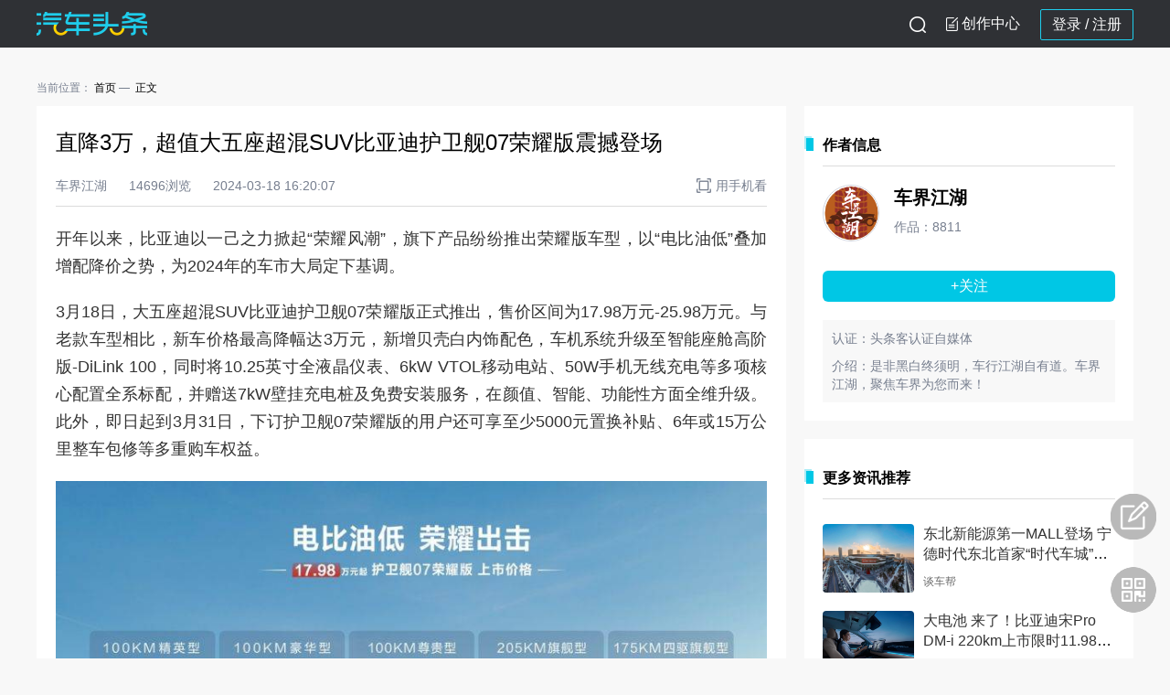

--- FILE ---
content_type: text/html; charset=UTF-8
request_url: https://www.qctt.cn/news/1631308
body_size: 12890
content:
<!DOCTYPE html PUBLIC "-//W3C//DTD XHTML 1.0 Transitional//EN" "http://www.w3.org/TR/xhtml1/DTD/xhtml1-transitional.dtd">
<html xmlns="http://www.w3.org/1999/xhtml">
<head>
<meta http-equiv="Content-Type" content="text/html; charset=utf-8"/>
<meta http-equiv="X-UA-Compatible" content="IE=9"/>
<title>汽车头条 - 直降3万，超值大五座超混SUV比亚迪护卫舰07荣耀版震撼登场</title>
<meta name="description" content="汽车网购车，汽车新闻头条就选汽车头条网，实时更新的汽车新闻头条，最优惠的购车报价，最全的汽车网评测。购车，看汽车新闻优选的汽车网！"/>
<meta name="keywords" content=""/>
<link rel="apple-touch-icon" size="72x72" href="//www.qctt.cn/desktop/images/logo72.png" />
<link rel="apple-touch-icon" size="114x114" href="//www.qctt.cn/desktop/images/logo114.png" />
<link rel="shortcut icon" href="//www.qctt.cn/desktop/images/logo72.png" />
<link  href="//www.qctt.cn/desktop/css/style_L.css" type="text/css" rel="stylesheet">
<link  href="//www.qctt.cn/desktop/css/style.css?1105" type="text/css" rel="stylesheet">
<link  href="//www.qctt.cn/desktop/css/home.css?920" type="text/css" rel="stylesheet">
<meta name="baidu-site-verification" content="c3CerWGMp7" />
<meta name="baidu-site-verification" content="VuWqKag5Pe" />
<link type="text/css" rel="stylesheet" href="//www.qctt.cn/desktop/css/yuyueshijia.css?2"/>
<link type="text/css" rel="stylesheet" href="//www.qctt.cn/desktop/css/information.css?1104"/>
<style>
   .word2 div:nth-child(1){
      font-size: 24px;
      margin-bottom:30px;
   }
  
</style>
</head>
<body>
   <div class="nav">
                <div class="nav_1">
            <div class="top clearfix">
                <div class="top_inner">
                    <a href="https://www.qctt.cn/home" class="old-logo"><img src="/desktop/img/logo9.1.5@2x.png"></a>
                                        <ul style="float: right;">
                                                <li class="log_in log_register">
                            <a href="//www.qctt.cn/login" class="" data-oper="log">登录 </a> / 
                            <a href="//www.qctt.cn/userregisterfirst"> 注册</a>
                        </li>
                                                <li id="gotoAdmin">
                                <div class="gao tougao">
                                    <i class="xiezuo_icon"></i>
                                    <!-- <img src="/desktop/img/icon/ic_xiezuo9.1.5@2x.png"> -->
                                                                        <a href="javascript:;">创作中心</a>
                                    
                                </div>
                                <div class="ttk-popup-intro" style="display: none;">
                                    <div class="cont-text">
                                        <p>您好：</p>
                                        <p>您的账号近期已连续3次未通过头条客认证审核，请仔细准备认证资料，于<span class="time-text">2021年3月2日</span>后再次提交申请。
                                        </p>
                                    </div>
                                    <div class="btn-cont">知道了</div>
                                </div>
                            </li>
                            <li class="sousuo">
                                <i id="sousuo-icon"></i>
                            </li>
                    </ul>
                </div>
                        <!-- <div class="top_inner">
                            <a href="https://www.qctt.cn/home" class="old-logo"><img src="/desktop/img/logo9.1.5@2x.png"></a>
                            <ul class="other-btn-box">
                                <li class="search-outbody">
                                    <div class="search-body">
                                        <div class="search">
                                            <form action="" method="get" id="search_form">
                                                <input type="button" class="search-icon">
                                                <input type="text" class="search-input" name="keyword" id="key"
                                                       placeholder="请输入搜索内容">
                                            </form>
                                        </div>
                                        <span class="usousuo textbtn">搜索</span>
                                    </div>
                                </li>
                                <li id="gotoAdmin">
                                    <div class="gao tougao">
                                        <img src="/desktop/img/icon/ic_tougao.png">
                                                                                    <a href="javascript:;">投稿</a>
                                        
                                    </div>
                                    <div class="ttk-popup-intro" style="display: none;">
                                        <div class="cont-text">
                                            <p>您好：</p>
                                            <p>您的账号近期已连续3次未通过头条客认证审核，请仔细准备认证资料，于<span class="time-text">2021年3月2日</span>后再次提交申请。
                                            </p>
                                        </div>
                                        <div class="btn-cont">知道了</div>
                                    </div>
                                </li>
                                <li class="client">
                                    <div class="erweima"></div>
                                    <a class="open-app-text" href="#">
                                        <img src="/desktop/img/icon/ic_xiazai.png">下载App
                                    </a>
                                </li>
                                                                    <li class="log_in">
                                    <a href="//www.qctt.cn/login" class="" data-oper="log">登录</a>|
                                        <a href="//www.qctt.cn/login/index.php" class="" data-oper="log">登录</a>|
                                        <a href="//www.qctt.cn/userregisterfirst">注册</a>
                                    </li>
                                                            </ul>
                        </div> -->
                        
                        <div class="nav-search-outbody">
                            <div class="nav-search-body">
                                <div class="nav-search">
                                    <form action="" method="get" id="search_form">
                                        <input type="button" class="nav-search-icon usousuo">
                                        <input type="text" class="nav-search-input" name="keyword" id="key"
                                        placeholder="搜一搜你感兴趣的内容">
                                    </form>
                                </div>
                                <span class="sousuo-close ss-close-btn"></span>
                            </div>
                        </div>
                    </div>
                </div>
            </div>
            </div>
            <div class="right-choula"><img src="/img/erweima-icon@3x.png"><div class="app-back"></div></div>
            <div class="erweimaApp">
                    <p>汽车头条App</p>
                    <img src="/desktop/img/kehuduanqr.png">
                    <div class="hengline"></div>
                    <p>汽车头条公众号</p>
                    <img src="http://cools.qctt.cn/1616050747441.png">
            </div>
        <div class="back_body"></div>
<script type="text/javascript">
    if (window.innerWidth){
        var oBody = window.innerWidth;
    }
    else if ((document.body) && (document.body.clientWidth)){
        var oBody = document.body.clientWidth;
    }
    var oRight = document.getElementsByClassName("right-choula")[0]
    var oEwmBack = document.getElementsByClassName("app-back")[0]
    var oErweima = document.getElementsByClassName("erweimaApp")[0]
    var sousuoBtn = document.getElementById("sousuo-icon")
    var oNav1 = document.getElementsByClassName("nav_1")[0]
    var oNav2 = document.getElementsByClassName("top_inner")[0]
    var oNavSearch = document.getElementsByClassName("nav-search-outbody")[0] 
    var oCloseBtn= document.getElementsByClassName("ss-close-btn")[0] 
    var oBack= document.getElementsByClassName("back_body")[0]


    oRight.onmouseenter=function(){
        oEwmBack.style.opacity=0
        oErweima.style.display="block"
    }
    oRight.onmouseleave=function(){
        oEwmBack.style.opacity=0.6
        oErweima.style.display="none"
    }
    if(sousuoBtn){
        sousuoBtn.onclick=function(){
            oNav2.style.display = 'none'
            oNav1.style.background='#ffffff'
            oBack.style.display = 'block'
            oNavSearch.style.display = 'block'
        }
        oCloseBtn.onclick=function(){
            oBack.style.display = 'none'
            oNavSearch.style.display = 'none'
            oNav1.style.background='#2F3135'
            oNav2.style.display = 'block'
        }
    }
    
</script>

   <style>
.y_text a{
  text-decoration: underline;
  color:#0372c9;
}
.y_text2 table{
    background-color: #FAFAFA;
    width: 100%;
    border-collapse: collapse;
}
.y_text2 p{
    word-break: break-word;
    text-align: justify;
}
.y_text2 table tr td{
    border: 1px solid #C8C8C8;
    text-align: center;
    padding: 8px;
    font-size: 12px;
    line-height: 16px;
}
.y_text2 table tr:first-child td{
    font-size: 14px;
}
.y_text2 ol,.y_text2 ul,.y_text ol,.y_text ul{
    padding-left: 20px;
}
.y_text2 ul,.y_text ul{
    list-style-type: disc;
}
.y_text2 em,.y_text2 i,.y_text em,.y_text i{
    font-style: italic !important;
}
.y_text2 video,.y_text video{
    width: 100%;
    height: auto;
}
.content_detail .y_text2 div,.content_detail .y_text div{
    width: 100% !important;
}
/*reset default*/
.content_detail ol, .content_detail ol li {
    list-style-type: decimal;
}

.spacing {
	height: 30px;
}
.bdshare-slide-button-box{display: none !important;}
.y_text2 a:link {
    text-decoration: underline;
    color:blue;
}
.y_text2 a{
  color:blue;
}
</style>
<div class="con nonav">
    <div class="content clearfix">
        <div class="back" id="back" style="bottom: 207px;"></div>
        <div class="back" style="display:block;background: url(https://cools.qctt.cn/nofeedback.png) no-repeat center;background-size: contain;" onmouseover="$(this).css('background', 'url(https://cools.qctt.cn/feedback.png) no-repeat center');$(this).css('background-size', 'contain');" onmouseout="$(this).css('background', 'url(https://cools.qctt.cn/nofeedback.png) no-repeat center');$(this).css('background-size', 'contain');" onclick="window.location.href = '/feedback/?ref=' + encodeURIComponent(window.location.href);"></div>
	<div class="crumbs-tab-list">
    <p>
        <span>当前位置：</span>
        <a class="hasline" href="/home">首页</a>
            <span class="text">正文</span>
    </p>
</div>        <div class="contentLeft">
            <div class="information-flow nomt content_detail">
                <div class="content-top">
                                        <div class="title">直降3万，超值大五座超混SUV比亚迪护卫舰07荣耀版震撼登场</div>
                    <div class="author-info">
                                                    <span class="item">车界江湖</span>
                                                                            <span class="item">14696浏览</span>
                                                <span class="item">2024-03-18 16:20:07</span>
                        <div class="item right">
                            <img src="/desktop/img/detail/phone_open.png">用手机看
                            <div class="phone-qrcode">
                                <img src="https://www.qctt.cn/qrcodes/qrcode_share_news_1631308.png">
                                <p>手机扫码看</p>
                            </div>
                        </div>
                    </div>
                </div>
                <div class="content-info">
                                        <div class="y_text2">
                                            <p class="text">开年以来，比亚迪以一己之力掀起“荣耀风潮”，旗下产品纷纷推出荣耀版车型，以“电比油低”叠加增配降价之势，为2024年的车市大局定下基调。</p><p class="text">3月18日，大五座超混SUV比亚迪护卫舰07荣耀版正式推出，售价区间为17.98万元-25.98万元。与老款车型相比，新车价格最高降幅达3万元，新增贝壳白内饰配色，车机系统升级至智能座舱高阶版-DiLink 100，同时将10.25英寸全液晶仪表、6kW VTOL移动电站、50W手机无线充电等多项核心配置全系标配，并赠送7kW壁挂充电桩及免费安装服务，在颜值、智能、功能性方面全维升级。此外，即日起到3月31日，下订护卫舰07荣耀版的用户还可享至少5000元置换补贴、6年或15万公里整车包修等多重购车权益。</p><p class="img"><img src="http://cools.qctt.cn/1710749943547.jpeg"/></p><p class="img"><img src="http://cools.qctt.cn/1710749943173.jpeg"/></p><p class="text">电比油低、增配降价，护卫舰07荣耀版产品力再跃升</p><p class="text">背靠比亚迪强大的体系能力，护卫舰07荣耀版在价格下调的基础上，配置水平不降反升，带来1项智能升级、2项配置上新、4项新增标配的全面升级。</p><p class="text">智能化方面，车机系统升级至智能座舱高阶版-DiLink 100。智能座舱的跃级，让用户在智能化用车、多场景便捷性等方面的用车体验全面提升。</p><p class="img"><img src="http://cools.qctt.cn/1710749944203.jpeg"/></p><p class="text">同时，护卫舰07荣耀版新增了贝壳白内饰，并将10.25英寸全液晶仪表、50W手机无线充电以及6kW VTOL移动电站等原本高配车型上才有的配置，覆盖至全系车型，并新增了原厂ETC功能，无论选择哪一款配置，都能享受全面的产品体验。值得一提的是，此次护卫舰07荣耀版还升级了全系可享7kW壁挂充电盒及免费安装权益，让用户充分体验到可油可电的便利性。</p><p class="text">配置、用车体验等方面的提升和优化，加之原本就具备的大五座超大空间布局、DM-i超混系统、宽温域高效热泵系统等产品亮点，护卫舰07荣耀版无论是价格，还是用车体验，均已全面超越同级燃油车型，成为A级合资品牌用户增换购大五座中型SUV的首选。</p><p class="text">首推100KM豪华型、205KM旗舰型，新生代家庭增换购首选</p><p class="text">从护卫舰07荣耀版的具体配置来看，如果用户日通勤里程在20km左右，100KM豪华型是首选配置。100km的纯电续航里程完全可以满足日常所需，一周充两次电就可以实现纯电通勤。即使当作纯油车使用，100KM款型的百公里亏电油耗仅需5.3L，极大降低了用户的用车成本。</p><p class="img"><img src="http://cools.qctt.cn/1710749944396.jpeg"/></p><p class="text">护卫舰07荣耀版全系车型均拥有极高的配置水平，搭载了FSD频率可变阻尼减振器、10.25英寸全液晶仪表、全场景数字钥匙等超过22项全系标配。在此基础上，护卫舰07荣耀版100KM豪华型还拥有智能驾驶辅助系统-DiPilot 10、ACC自适应巡航、自动紧急制动和紧急车道保持辅助等丰富的功能，全面领先于同级燃油车型，让用户的出行更安全。</p><p class="img"><img src="http://cools.qctt.cn/1710749945628.jpeg"/></p><p class="text">舒适性方面，护卫舰07荣耀版100KM豪华型在大五座舒享空间的基础上，还标配了主副驾座椅加热/通风功能、31色氛围灯以及20寸静音轮毂等配置，配置水平远超同级别燃油车型，全方位满足用户对舒适性和颜值的要求。</p><p class="img"><img src="http://cools.qctt.cn/1710749945243.jpeg"/></p><p class="text">作为此次价格降幅最大的车型，205KM旗舰型也是综合产品力最强的车型。如果日通勤距离在30km以上，拥有更长纯电续航里程的205KM旗舰型则是首选，用户可在周一到周五用纯电模式通勤，一周仅需充一次电。周末长途出行则可以使用混动模式，周用车花费大概仅需40块钱，极大降低了用车成本。同时，该版本还拥有APA自动泊车功能，让城市停车更便捷。娱乐系统方面，标配的车载麦克风和12扬声器的定制丹拿音响，让其可以随时随地化身移动KTV，提供更惬意的用车体验。</p><p class="img"><img src="http://cools.qctt.cn/1710749946887.jpeg"/></p><p class="text">携“电比油低”之势，护卫舰07荣耀版以增配降价的方式，直击主流合资品牌中型SUV的销量腹地，加速新能源对燃油车型的替代。直降3万元的诚意，叠加能效、智能、空间、颜值等方面无短板的产品实力，以及超过22项重点配置全系标配，为全系各个车型都塑造了全面而均衡的产品实力，让用户可以根据用车需求的不同，轻松选到最值得购买的版本，满足多样化的用车体验。</p>
                    </div>
                                            <div class="copyright">
                                                            <span class="statement">【版权声明】</span><span class="contText">本文系入驻头条客平台作者撰写，观点仅代表作者本人，不代表<span class="special">汽车头条</span>立场</span>
                                                    </div>
                                        <div class="share-box bdsharebuttonbox" data-tag="share_1">
                        <span class="text">分享到：</span>
                        <a class="bds_weixin" data-cmd="weixin" href="#" style="background-image: url('/desktop/img/detail/wechat.png')"></a>
                        <a class="bds_weixin" data-cmd="weixin" href="#" style="background-image: url('/desktop/img/detail/wechat_circle.png')"></a>
                        <a class="bds_sqq" data-cmd="sqq" href="#" style="background-image: url('/desktop/img/detail/qq.png')"></a>
                        <a class="bds_qzone" data-cmd="qzone" href="#" style="background-image: url('/desktop/img/detail/qqzone.png')"></a>
                        <a class="bds_tsina" data-cmd="tsina" href="#" style="background-image: url('/desktop/img/detail/weibo.png')"></a>
                        <div class="right-box">
                                                            <a class="item dianzan" da="1" data-type="1" data-id="1631308" data-token="pRoUd1Z52nH33eF0mHHrbqKv4l4iODoF71scECBD"><span class="img zan"></span>点赞</a>
                                                                                        <a class="item keep" da="1" data-type="1" data-id="1631308" data-token="pRoUd1Z52nH33eF0mHHrbqKv4l4iODoF71scECBD"><span class="img collect"></span>收藏</a>
                                                    </div>
                    </div>
                </div>
            </div>
                                                                                        <div class="information-flow">
                <div class="comment-write-box">
                    <img class="avatar" src="http://qcttapp.qctt.cn/touxiang.png" alt="">
                    <div class="write-cont">
                        <textarea placeholder="请发表友善评论……" maxlength="200"></textarea>
                        <div class="yzm-box">
                            <input type="text" class="test_input" placeholder="请输入验证码">
                            <span class="test_pic"><img src="https://www.qctt.cn/verify" alt="" onclick="this.src='https://www.qctt.cn/verify?'+Math.random()"></span>
                            <span class="test_error" style="display: none">验证码错误</span>
                                                        <a class="confirm" href="//www.qctt.cn/login" data-oper="log">登录并评论</a>
                            			</div>
                    </div>
                </div>
            </div>
                        <div class="information-flow">
                <p class="information-title noborder">评论 <span id="commentNum">0</span></p>
                <div class="information-cont comment-list">
                                        <div class="no-cont-box minmt" >
                        <img src="/back/dist/img/icon/nocont.png">
                        <div>暂无评论</div>
                    </div>
                                        <div class="comment-list-cont">
                                            </div>
                                    </div>
            </div>
                    </div>
        <div class="contentRight nomt">
                        <div class="hot-information">
                <p class="information-title">作者信息</p>
                <div class="author-info-box">
                    <div>
                        <img class="avatar" src="http://cools.qctt.cn/FteoFmReowPrV4Xvqp41141cdA2a?imageView2/1/w/200/h/200" onerror="javascript:this.src='http://qcttapp.qctt.cn/touxiang.png'">
                        <div class="inlineStyle">
                            <a class="nickname" href="/author/1141187" target="_blank">车界江湖</a>
                            <p class="countnum">作品：8811</p>
                        </div>
                    </div>
                                                                        <p class="follow_btn ttk_user_follow" data-type="2">+关注</p>
                                                                <div class="verify">
                        <p>认证：头条客认证自媒体</p>                        <p class="hasmt intro">介绍：是非黑白终须明，车行江湖自有道。车界江湖，聚焦车界为您而来！</p>
                    </div>
                </div>
            </div>
                        <div class="hot-information">
                <p class="information-title">更多资讯推荐</p>
                <div class="information-cont">
                                            <div class="article minarticle clearfix">
                            <div class="img">
                                <a href="/news/1859374" target="_blank">
                                    <img src="http://cools.qctt.cn/1768884373816.jpeg" onerror="javascript:this.src='https://www.qctt.cn/images/gray.png'">
                                </a>
                            </div>
                            <div class="words">
                                <div class="part1 clearfix">
                                    <div class="title">
                                        <a href="/news/1859374" target="_blank">东北新能源第一MALL登场 宁德时代东北首家&ldquo;时代车城&rdquo;长春开幕</a>
                                    </div>
                                </div>
                                <div class="part2 bottompart">
                                                                            <span class="source">谈车帮</span>
                                                                    </div>
                            </div>
                        </div>
                                            <div class="article minarticle clearfix">
                            <div class="img">
                                <a href="/news/1857083" target="_blank">
                                    <img src="http://cools.qctt.cn/1768056364935?imageView2/1/w/750/h/560/" onerror="javascript:this.src='https://www.qctt.cn/images/gray.png'">
                                </a>
                            </div>
                            <div class="words">
                                <div class="part1 clearfix">
                                    <div class="title">
                                        <a href="/news/1857083" target="_blank">大电池 来了！比亚迪宋Pro DM-i 220km上市限时11.98万起</a>
                                    </div>
                                </div>
                                <div class="part2 bottompart">
                                                                            <span class="source">丹东晓程</span>
                                                                    </div>
                            </div>
                        </div>
                                            <div class="article minarticle clearfix">
                            <div class="img">
                                <a href="/news/1846119" target="_blank">
                                    <img src="http://cools.qctt.cn/1764135538896?imageView2/1/w/750/h/560/" onerror="javascript:this.src='https://www.qctt.cn/images/gray.png'">
                                </a>
                            </div>
                            <div class="words">
                                <div class="part1 clearfix">
                                    <div class="title">
                                        <a href="/news/1846119" target="_blank">2025广州车展：15万级合资新能源王炸！长安马自达EZ-60双冠封神</a>
                                    </div>
                                </div>
                                <div class="part2 bottompart">
                                                                            <span class="source">车迷情报社</span>
                                                                    </div>
                            </div>
                        </div>
                                            <div class="article minarticle clearfix">
                            <div class="img">
                                <a href="/news/1824804" target="_blank">
                                    <img src="http://cools.qctt.cn/1758556727758.jpeg" onerror="javascript:this.src='https://www.qctt.cn/images/gray.png'">
                                </a>
                            </div>
                            <div class="words">
                                <div class="part1 clearfix">
                                    <div class="title">
                                        <a href="/news/1824804" target="_blank">30万级合资SUV开卷，配半苯胺座椅！2026款福特锐界L敢这么升级？</a>
                                    </div>
                                </div>
                                <div class="part2 bottompart">
                                                                            <span class="source">北环爱好者之家</span>
                                                                    </div>
                            </div>
                        </div>
                                            <div class="article minarticle clearfix">
                            <div class="img">
                                <a href="/news/1812625" target="_blank">
                                    <img src="http://cools.qctt.cn/1755680788802?imageView2/1/w/750/h/560/" onerror="javascript:this.src='https://www.qctt.cn/images/gray.png'">
                                </a>
                            </div>
                            <div class="words">
                                <div class="part1 clearfix">
                                    <div class="title">
                                        <a href="/news/1812625" target="_blank">捷途山海L7 PLUS开启预售，旅行小房车限时权益价12.99万起</a>
                                    </div>
                                </div>
                                <div class="part2 bottompart">
                                                                            <span class="source">先锋汽车</span>
                                                                    </div>
                            </div>
                        </div>
                                            <div class="article minarticle clearfix">
                            <div class="img">
                                <a href="/news/1812033" target="_blank">
                                    <img src="http://cools.qctt.cn/1755532612729.jpeg" onerror="javascript:this.src='https://www.qctt.cn/images/gray.png'">
                                </a>
                            </div>
                            <div class="words">
                                <div class="part1 clearfix">
                                    <div class="title">
                                        <a href="/news/1812033" target="_blank">旅行小房车，捷途山海L7 PLUS正式开启预售，限时权益价12.99万起！</a>
                                    </div>
                                </div>
                                <div class="part2 bottompart">
                                                                            <span class="source">GO车情报员</span>
                                                                    </div>
                            </div>
                        </div>
                                            <div class="article minarticle clearfix">
                            <div class="img">
                                <a href="/news/1809890" target="_blank">
                                    <img src="http://cools.qctt.cn/1754904041771.png" onerror="javascript:this.src='https://www.qctt.cn/images/gray.png'">
                                </a>
                            </div>
                            <div class="words">
                                <div class="part1 clearfix">
                                    <div class="title">
                                        <a href="/news/1809890" target="_blank">广西北海比亚迪宋PLUS EV 连遭闪电三连击 车主咋样了？</a>
                                    </div>
                                </div>
                                <div class="part2 bottompart">
                                                                            <span class="source">谈车帮</span>
                                                                    </div>
                            </div>
                        </div>
                                            <div class="article minarticle clearfix">
                            <div class="img">
                                <a href="/news/1809302" target="_blank">
                                    <img src="http://cools.qctt.cn/1754647200187.png" onerror="javascript:this.src='https://www.qctt.cn/images/gray.png'">
                                </a>
                            </div>
                            <div class="words">
                                <div class="part1 clearfix">
                                    <div class="title">
                                        <a href="/news/1809302" target="_blank">被雷击的比亚迪宋PLUS EV车况首次曝光，连扛三道闪电护航车主安全</a>
                                    </div>
                                </div>
                                <div class="part2 bottompart">
                                                                            <span class="source">车友志</span>
                                                                    </div>
                            </div>
                        </div>
                                            <div class="article minarticle clearfix">
                            <div class="img">
                                <a href="/news/1802246" target="_blank">
                                    <img src="http://cools.qctt.cn/1752218760937?imageView2/1/w/750/h/560/" onerror="javascript:this.src='https://www.qctt.cn/images/gray.png'">
                                </a>
                            </div>
                            <div class="words">
                                <div class="part1 clearfix">
                                    <div class="title">
                                        <a href="/news/1802246" target="_blank">比亚迪率先实现媲美L4级智能泊车，官方为安全兜底</a>
                                    </div>
                                </div>
                                <div class="part2 bottompart">
                                                                            <span class="source">车友志</span>
                                                                    </div>
                            </div>
                        </div>
                                            <div class="article minarticle clearfix">
                            <div class="img">
                                <a href="/news/1768559" target="_blank">
                                    <img src="http://cools.qctt.cn/1741057311580.jpeg" onerror="javascript:this.src='https://www.qctt.cn/images/gray.png'">
                                </a>
                            </div>
                            <div class="words">
                                <div class="part1 clearfix">
                                    <div class="title">
                                        <a href="/news/1768559" target="_blank">埃安UT上市，价格、空间和续航是卖点，星愿、海豚会不会是对手？</a>
                                    </div>
                                </div>
                                <div class="part2 bottompart">
                                                                            <span class="source">智电大V</span>
                                                                    </div>
                            </div>
                        </div>
                                    </div>
            </div>
                    </div>
    </div>
   
   <div class="footer">
    <div class="aboutUs clearfix">
		  <span>
			  <a href="//www.qctt.cn/home/about">关于我们</a>
		  </span>
        <small></small>
        <span>
			  <a href="//www.qctt.cn/home/contact">联系我们</a>
		  </span>
        <small></small>
        <span>
			  <a href="//www.qctt.cn/home/joinus">加入我们</a>
		  </span>
        <small></small>
        <span>
			  <a href="//www.qctt.cn/home/partner">合作伙伴</a>
		  </span>
        <small></small>
        <span>
			  <a href="//www.qctt.cn/home/link">友情链接</a>
		  </span>
        <small></small>
        <span><a href="//www.qctt.cn/home/appdown">移动应用</a></span>
         <small></small>
        <span>
        <a href="//www.qctt.cn/licence/1" target="_blank">营业执照</a>
        </span>
           
    </div>
    <div class="usMsg clearfix">
            <span>Copyright &copy; 2025 北京智阅网络科技有限公司 All Rights Reserved</span>
            <span class="magLeft">
                <a href="https://beian.miit.gov.cn/" target="_blank">京ICP备14037781号-5</a>
            </span>
            <span class="magLeft">
                  <a href="//www.qctt.cn/licence/2" target="_blank">电信与信息服务业务经营许可证：京ICP证150550号</a>
            </span> 
            <span class="magLeft">
			  <img src="http://cools.qctt.cn/1556591699061" style="width:18px;vertical-align:middle;margin-top: -2px;"/>
			  <a href="http://www.beian.gov.cn/portal/registerSystemInfo?recordcode=11010502037738" target="_blank">京公网安备11010502037738号</a>
		  </span>
    </div>
    <!-- <div class="copyright">Copyright &copy; 2021 汽车头条 All Rights Reserved</div> -->
    <!-- <div class="qctt"><img src="//www.qctt.cn/desktop/img/logo.png" width="138"></div> -->
    <script>
        var _hmt = _hmt || [];
        (function () {
            if (window.location.href.indexOf("foreignnews") < 0) {
                var hm = document.createElement("script");
                hm.src = "//hm.baidu.com/hm.js?70af9ea91e7adc8195f6d49511b9a2f1";
                var s = document.getElementsByTagName("script")[0];
                s.parentNode.insertBefore(hm, s);
            }
        })();
    </script>
</div>
</div>
</body>
<!-- 兼容ES6 -->
<script src="https://cools.qctt.cn/front/js/babel.min.js"></script>
<script src="https://cools.qctt.cn/front/js/polyfill.min.js"></script>
<script type="text/javascript" src="//www.qctt.cn/desktop/js/jquery-1.11.1.min.js"></script>
<script type="text/javascript" src="//www.qctt.cn/assets/js/jquery.cookie.js"></script>
<script type="text/javascript" src="//www.qctt.cn/desktop/js/jquery.base64.js"></script>
<script type="text/javascript" src="//www.qctt.cn/desktop/js/jqMyselfExtend.js"></script>

<script type="text/javascript" src="//www.qctt.cn/desktop/js/style.js?2021"></script>
<script type="text/javascript" src="//www.qctt.cn/desktop/js/scrollTop.js"></script>
<script type="text/javascript" src="https://cools.qctt.cn/globalGettingUsersInfo.js"></script>
  <script src="/js/layer-v3.1.1/layer/layer.js"></script>
  <script type="text/javascript" src="//www.qctt.cn/desktop/js/ttkUserFollow.js"></script>
  <script type="text/javascript" src="//www.qctt.cn/desktop/js/collect_zan.js"></script>
  <script>
      $(document).ready(function (){
          // 去除空的P标签
          $(".y_text2 p.app_hidden").each(function (index,item){
              if($(item).html() == "" || $(item).html() == "&nbsp;&nbsp;"){
                  $(item).remove();
              }
          })
          $(".y_text p.app_hidden").each(function (index,item){
              if($(item).html() == "" || $(item).html() == "&nbsp;&nbsp;"){
                  $(item).remove();
              }
          })
          // 图片删除首行缩进样式
          $(".y_text2 img").parent().css("text-indent","")
          $(".y_text img").parent().css("text-indent","")
          // 删除空行的外间距
          if($(".y_text2 br").parent().is("p")){
              $(".y_text2 br").parent().css({"margin":"0","line-height":"30px"})
              $(".y_text br").parent().css({"margin":"0","line-height":"30px"})
          }
          //iframe 传值
          $("#orderDriveBtn").on("click",function (){
              $("#oder-drive").show();
              $("body").css("overflow","hidden");
          })
                                        //顶部logo
          $(".top_inner").show()
      })
      //预约试驾关闭弹窗
      function hideOrderDrive(){
          $("#oder-drive").hide();
          $("body").css("overflow","scroll");
      }
      var html=HTMLDecode('直降3万，超值大五座超混SUV比亚迪护卫舰07荣耀版震撼登场');
      window._bd_share_config = {
          common : {
              bdText : html+' -汽车头条|用车频道',
              bdUrl : "https://www.qctt.cn/news/1631308",
              bdPic : 'http://cools.qctt.cn/Fuwuz-qCHYOy8yAF30Ipl1EoD1CS'
          },
          share : [{
              "bdSize" : 16
          }],
          slide : [{
              bdImg : 0,
              bdPos : "right",
              bdTop : 100
          }],
          image : [{
              viewType : 'list',
              viewPos : 'top',
              viewColor : 'black',
              viewSize : '16',
              viewList : ['qzone','tsina','huaban','tqq','renren']
          }],
          selectShare : [{
              "bdselectMiniList" : ['qzone','tqq','kaixin001','bdxc','tqf']
          }]
      }
      with(document)0[(getElementsByTagName('head')[0]||body).appendChild(createElement('script')).src='/static/api/js/share.js?cdnversion='+~(-new Date()/36e5)];
      function HTMLDecode(text) {
          var temp = document.createElement("div");
          temp.innerHTML = text;
          var output = temp.innerText || temp.textContent;
          temp = null;
          //$("#decode").html(output);
          return output;
      }
  </script>
<script>
        $("title").html("直降3万，超值大五座超混SUV比亚迪护卫舰07荣耀版震撼登场 -汽车头条|用车频道");
        /*
         * articlesType:1资讯，2视频
         * platform:1、客户端，2、m站，3、pc站
         * actType:1、一次分享， 2、二次分享， 3、点赞， 4、收藏
         * 收藏用不可删除
         */
        function ArticlesUsersAct(actType = 2){
            $.post("https://www.qctt.cn/ArticlesUsersAct/ArticlesUsersAct",
                {
                    _token: "pRoUd1Z52nH33eF0mHHrbqKv4l4iODoF71scECBD",
                    keys:"base64:+s79eTWPB1dZGl29dvkZ/FKMLmTTk/LpE+yc7Nhpi6E=",
                    ids: "1631308",
                    articlesType:1,
                    actType:actType,
                    platform:3
                }, function (data) {});
        }
        $('.more_btn').click(function(){
            obj=this;
            var comm_index=$(".comment-list .comment-list-cont .comment:nth-child(1)").attr('comm_index');
            var new_index=$(".comment-list .comment-list-cont .comment:nth-child(1)").attr('new_index');
            var _page = parseInt($(this).attr('data-page')) +1;
            var result= '';
            var new_id= "1631308";
            $(this).html("正在加载...")
            $.post("https://www.qctt.cn/commentMoren",{'_token':'pRoUd1Z52nH33eF0mHHrbqKv4l4iODoF71scECBD',id:new_index,page:_page},function(data){
                if(data!=''){
                    $.each(eval('('+data+')'),function(k,v){
                        result +='<div class="comment clearfix" new_index="'+new_id+'" comm_index="'+v.comment_id+'">'
                                +'  <div class="comment_user">'
                                +'      <img class="item avatar" src="'+v.headlogo+'"  alt="">'
                                +'      <span class="item name">'+v.user_nicename+'</span>'
                                +'      <span class="item time">'+v.comment_date+'</span>'
                                +'  </div>'
                                +'  <div class="comment_info">'
                                +'      <p>'+v.comment_content+'</p>'
                                +'  </div>'
                                +'</div>';
                    });
                    $(".comment-list-cont").append(result)
                    $("#commentNum").html(parseInt($("#commentNum").html()) + JSON.parse(data).length)
                    $(obj).attr('data-page',_page++);
                    $(obj).html("点击加载更多")
                }
                else{
                    commonLayerDialog('亲，没有更多了！');
                    $(obj).remove()
                }
            });
        });
            function commonLayerDialog(cont){
                layer.open({
                    type:0,
                    title:'提示',
                    content:cont,
                    btn:'知道了',
                    scrollbar:false,
                })
            }
            var is_comment=parseInt("1");
            $('.confirm').click(function(){
                obj=this;
                at=$(this).attr('at');
                if(at==1){
                    if(is_comment==1){
                        var code=$('.test_input').val();
                        obj=this;
                        var comment=$.trim($('textarea').val());
                        if(comment==''){
                            commonLayerDialog("请输入评论内容");
                            return false;
                        }
                        if(code==''){
                            commonLayerDialog("请输入验证码");
                            return false;
                        }
                        $(obj).attr('at',0);
                        $.post("https://www.qctt.cn/verify",{'_token':'pRoUd1Z52nH33eF0mHHrbqKv4l4iODoF71scECBD',code:code},function(r) {
                            if (r == 0) {
                                $('.test_error').css({'display': 'inline'});
                                commonLayerDialog("请输入正确的验证码");
                                $(obj).attr('at',1);
                            }
                            if (r == 1) {
                                $(obj).addClass("disabled").html("正在提交...");
                                $('.test_error').css({'display': 'none'});
                                var new_id = $(obj).attr('new_id');
                                $.post("https://www.qctt.cn/commentn", {
                                    '_token': 'pRoUd1Z52nH33eF0mHHrbqKv4l4iODoF71scECBD',
                                    comment: comment,
                                    new_id: new_id
                                }, function (r) {
                                    if (r.status==1) {
                                        new globalGettingUsersInfo({
                                            "id" : "1631308",
                                            "className":"news_add_comment",
                                            "num":1,
                                        });
                                        $('.test_pic img').click();
                                        var contdata = JSON.parse(r.data)
                                        var cont = '<div class="comment clearfix" new_index="'+contdata.news_id+'" comm_index="'+contdata.comment_id+'">'
                                                 +      '<div class="comment_user">'
                                        var avatar = 'http://qcttapp.qctt.cn/touxiang.png'
                                        if(contdata.user_headlogo){
                                            avatar = contdata.user_headlogo
                                        }
                                            cont+=          '<img class="item avatar" src="'+avatar+'"  alt="">'
                                        var nicename = '游客'
                                        if(contdata.user_nicename){
                                            nicename = contdata.user_nicename
                                        }
                                            cont+=          '<span class="item name">'+nicename+'</span><span class="item time">'+contdata.comment_date+'</span>'
                                                +        '</div>'
                                                +        '<div class="comment_info"><p>'+contdata.comment_comment+'</p></div>'
                                                +     '</div>'
                                        //$(".comment-list-cont").prepend(cont)
                                        $('.comment-list').find(".no-cont-box").remove();
                                        //$("#commentNum").html(parseInt($("#commentNum").html()) + 1)
                                        $('textarea').val('');
                                        $('.test_input').val('')
                                        $(obj).attr('at',1);
                                        layer.msg('发布成功，请等待审核');
                                    }
                                    if(r.status==0) {
                                        commonLayerDialog(r.data);
                                        $(obj).attr('at',1);
                                    }
                                    $(obj).removeClass("disabled").html("发布评论");
                                },'json');
                            }
                        })
                    }else{
                        commonLayerDialog('该文章已禁言');
                    }
                }
            });
            $(".bshare-custom a").css("height","55px");
            $(".bshare-custom a").css("width","55px");
            $(".bshare-custom a").css("background","url()");
            $('.y_text p span').attr('style','');
            $('.y_text section').attr('style','');
            $('.y_text img').attr('height','');
            $('.y_text img').css({'height':'auto'});

        </script>
        <script>
                    $(".bdsharebuttonbox").find("a[class^='bds_']").click(function(){
              // console.log($(this).attr("data-cmd"))
              new globalGettingUsersInfo({
                  "id" : "1631308",
                  "className":"share_news",
                  "num":1,
              });
          })
          $(document).ready(function () {
              // 用户画像记录数据
              let time = Date.parse(new Date()).toString().substr(0,10);
              $(window).bind('beforeunload',function(e){
                  let timeLen = Date.parse(new Date()).toString().substr(0,10) - time;
                  timeLen = timeLen<1 ? 1: timeLen;
                  new globalGettingUsersInfo({
                      "id" : "1631308",
                      "className":"news_details",
                      "num":timeLen,
                  });
              });
          })
        </script>
<script type="text/javascript" src="//www.qctt.cn/desktop/js/tougaoTo.js"></script>
<script>
   $('.usousuo').click(function(){
      var keyword=$("#key").val();
      var url="https://www.qctt.cn/news_result";
      if(keyword==''){
         $('#search_form').preventDefault();
      }
      else{
         new globalGettingUsersInfo({
            "id" : 0,
            "className":"home_search_key_word",
            "num":1,
            "keyWord":keyword
         });
         $("#search_form").attr("action",url);
         $("#search_form").submit();
      }
   });
   $("#search_form").keydown(function (event) {
       var e = event || window.event;
       var keyCode = e.keyCode;
       if(keyCode == 13 ){
           return false;
       }
   });

   $('#search_form').keyup(function(event){
		var e = event || window.event;
		var keyCode = e.keyCode || e.which;
        if(keyCode ==13){
            var keyword=$("#key").val();
            var url="https://www.qctt.cn/news_result";
            if(keyword==''){
               $('#search_form').preventDefault();
            }
            else{
               new globalGettingUsersInfo({
                  "id" : 0,
                  "className":"home_search_key_word",
                  "num":1,
                  "keyWord":keyword
               });
               $("#search_form").attr("action",url);
               $("#search_form").submit();
            }
         }
   });
   $("#back").click(function () {
      scrollTo(0, 0);
   })
</script>
</html>


--- FILE ---
content_type: text/html; charset=UTF-8
request_url: https://www.qctt.cn/verify
body_size: 3469
content:
�PNG

   IHDR   g   (   l-s  pIDATh��i@gǟ��$�[�ry`@�Z#G-Z����V�c����WX��z[)���*���B���֓����RV�PD�@�����d2�D�i��y�c���<�{� �J��Q)-��#Gmj���;�cl���AksWD�O>���\L�$�R"���z_�~�鸮꺣�ז/�zԹ%�a٣<OT8���&O(f[52U�VQ�)��3��LY��v�/�Y�s��,�^j�Zo����ޕ���Tdk�:�X�oK8��<�'z�cڤ���.ĥ�{�˪��+�i�)z��Rh�K���G�q[�5E�FQ�QT�5�zRjo����k)�xi了���^ � a �'Y(�cW�}+�ʻvjn1e�������n��K�l���98��ݚתj4
I�t�Dr�hy~_��y+��e�;7�<�,�����\լ�,%
aÐu"���B�-{��!#�9s\�Y����;�R��?�� �RwQ��>Np��꠯��`D�Rf��Q<�m��]�^p��s�0r�k;�My��mzYAzY}�2 �(���g�)�[ըsݒ 2�^K��]^)t���~ۭ%���^h:a���6<��+kIu�yH���5.�E�K�:H��w:����Z�Dl�����OzY��]"�<)�Zn������k�l��v� ���� t x.x�p\Q�:`*�`�7�&�
Ôja5'�o�{Kډ���F�Ft�%h�����٭�])q�|�Y�5s���jÀI�F�躍,��]�Fݦ�uf+~;4t�����jݺ0�b�U��������Թ �����R$dļiJ_��"k	P�d@��j<��/[Mdj�'��% �U乚�A�c��wX�NLa��>��Mi� q�E`7�MZTu�P�F�m��J�eT T��ZGC ������� �g��\�w��3;_�����3_�Y��k��hJc�فD�_�k������#Q�߯���U�= f�+��{Mm�k����{�zA��M7�wiފ��b��L ��87��	� �6P��Q����)�Y���Z�"4\8�Dq��~T%�ʔ^1g$�l�=!mM��Q����k;����ݚB�"��~�;|` ��<�R�f�>zv�&�;B��ע*�C|E�u�L�cJ��,ϡ-�9[wƯ������@��4��; ���$�'��;!�F����<!-C��Jx�o�sɸlm8 �k�0� +��̈K��}Ys�\&�Pb�������(��t����nA��h��٭��P�OjȐ�������c%��ܛ  ����O ��ߕ\�U��5mŔ�P;p�u��w�؄2��tŐ^V`W�?�,�M(��H[���=�ई©:������R��:Γ��SE,>���ʜ��|rF�,���C&
-�gR�W�!��Dj�¤�1 p�@ɔ��p;���t�{�������̮�մ�2M��޶+*0>Ot�w9�������}���.���ӔR� �k?������k{��t�_3�#�}Y����td���$�����ԵirM�ޢׄ��%�y|7�}���iKן��"���X����Z������ �9�ݎ��z��*�CYc���_����� ��ۺL�Ѥx����	���r̂Q�hH쵊�F�Hftd-�>�S�8 ��~���Nu�U���Cȩ����6M O��l��U�*��-� ��u5��>�̉®I���'M�� R}�D�w���(�3�5TN{�ӯw&�{�)s��^R]��o���" �����#��9�-�\ �p>|��% ��ѿ�X���c�Q$j� N^�ZUO2bYo¾�Z��Ut��.��#�~J�~�ܣd5b�H���y|w��]��)v ��e����\��b��B$��$5\�����R�RM�"�� 7�0}3�h���G�.`ާ�.��~�<���Å�Dˀ�F�=����}t�]uuRG��I �֋�=�wM~K��^n�ϵ$���W��6��������$�0)gg~�����y��VB��=���Kn������HI����ZED  �p��s�A�ʲG�j��C�Q�j��^[�l��LB����a5�*��*�$J�¢�rJb��mq�j�*N�ʢ�a�+�t�� N-w�͸J���ϛU�\���f���(���3�x 8�]>Jwj�g�fo�i;��E�5%;�JKt�q� ���&�@l���� %��p;�xi����spj>HE�t ��(�k�+̽�E\�G6P��UR7w�M��ӸGN� `}}�J"����yR�<1�U�k?��������j{��������V��w�^�76��8�M�����2�`8��&��HG��Z�uOt6�s
<#��˛�y��Xs7h���Kn�����o�Ȣx�-1��5��'�s��q�������ѳ���u�R����R�\�V�4��Zu�^׫_}[���vD�ؐ�Ы*�7�o����C^+7��'�)z��&�-ۃ�[a���E]�N/� Z�����N�J!�h���n=�C��ϛ%��q�X��<bQx��|�P[��~鿯Þ�m����! �'���w�[
j��L�^X�*v�9{�oʤZ ��X,�Lj"�n��O����<.2|.��k��o��I�@m��-��r��`J��GH������w��z%�w0�Ԫ&�5��ۭ��yT��Ҷ̈O��zL��+_7�5�뾂dɭ+��J�~����a���|� �!�Ͱ�¾� �" do�~'�7�"Zqd�삿�b4��g�83i*(к��-��6,wE1K:��ydϣOW~���m���I�CO񢓡l߽�?˖�r_�5[�-�����|     IEND�B`�

--- FILE ---
content_type: application/javascript
request_url: https://www.qctt.cn/desktop/js/tougaoTo.js
body_size: 542
content:

$("#gotoAdmin").on("click",".tougao",function(){
    console.log("aaa")
    $.ajax({
        url:"/intoadmin",
        method:"GET",
        data:{from:1},
        success:function(res){
            res = JSON.parse(res)
            if(res.status == 1 || res.status == 3){
                window.location.href = res.msg
            }else if(res.status == 2){
                $("#gotoAdmin").find(".ttk-popup-intro").show()
                $("#gotoAdmin").find(".ttk-popup-intro .time-text").html(res.msg)
            }
        }
    })
})
$("#gotoAdmin").on("click",".ttk-popup-intro .btn-cont",function(){
    $("#gotoAdmin").find(".ttk-popup-intro").hide()
})

--- FILE ---
content_type: application/javascript
request_url: https://www.qctt.cn/desktop/js/collect_zan.js
body_size: 421
content:
$(function(){
    //收藏
    $(".keep").click(function(){
        var status=$(this).attr("da");
        var id=$(this).attr("data-id");
        var type=$(this).attr("data-type");
        var token = $(this).attr("data-token")
        var obj=$(this);
        $.get("/collection",{'_token':token,id:id,status:status},function(r){
            if(r=='1'){
                if(status == 1){//高亮
                    ArticlesUsersAct(4);
                    obj.attr('da',0);
                    obj.find(".collect").addClass("active");
                    if(type == 1){
                        new globalGettingUsersInfo({
                            "id" : id,
                            "className":"addcollection_news",
                            "num":1,
                        });
                    }else if(type = 4) {
                        new globalGettingUsersInfo({
                            "id" : id,
                            "className":"addcollection_video",
                            "num":1,
                        });
                    }
                }else{//取消
                    obj.attr('da',1);
                    obj.find(".collect").removeClass("active");
                }
            }else if(r=='2'){
                window.location="/login";
            }
        });
    })

    //点赞
    $(".dianzan").click(function(){
        var status=$(this).attr("da");
        var id=$(this).attr("data-id");
        var token = $(this).attr("data-token")
        var obj=$(this);
        $.get("/praise",{'_token':token,id:id,status:status},function(r){
            if(r=='1'){
                if(status == 1){//高亮
                    ArticlesUsersAct(3);
                    obj.attr('da',0);
                    obj.find(".zan").addClass("active");
                }else{//取消
                    obj.attr('da',1);
                    obj.find(".zan").removeClass("active");
                }
            }else if(r=='2'){
                window.location="/login";
            }
        });
    })
})

--- FILE ---
content_type: application/javascript
request_url: https://www.qctt.cn/static/api/js/view/share_view.js?v=3ae6026d.js
body_size: 744
content:
window._bd_share_main.F.module("view/share_view",function(e,t,n){var r=e("base/tangram").T,i=e("base/class").Class,s=e("conf/const"),o=e("view/view_base"),u={btn:"bdsharebuttonbox",count:"bds_count"};t.View=i.create(function(e){function o(){var o=e.tag||"";return r("."+u.btn).each(function(e,u){if(!o||r(u).attr(s.CONFIG_TAG_ATTR)==o)t._entities.push(u),r(u).removeClass(function(e,t){var n=t.match(/bdshare-button-style\d*-\d*/g);if(n)return n.join(" ")}),r(u).addClass("bdshare-button-style"+n+"-"+i)}),t._entities}function a(){if(e.bdCustomStyle){var t=document.createElement("link");t.href=e.bdCustomStyle,t.rel="styleSheet",t.type="text/css",document.getElementsByTagName("head")[0].appendChild(t)}else{if(n!=0 || i!= 16){/*临时性解决share_style0_16.css删除的问题*/window._bd_share_main.F.use("share_style" + n + "_" + i + ".css")}}}function f(){r("."+u.btn).each(function(e,t){r(t).children("a,span").each(function(e,t){var n=r(t).attr(s.CMD_ATTR);n&&window._bd_share_main.F.use("component/partners",function(e){var i=e.partners,s=i[n]?"\u5206\u4eab\u5230"+i[n].name:"";!r(t).attr("title")&&s&&r(t).attr("title",s)})})})}var t=this,n=e.bdStyle||0,i="|16|24|32|".indexOf("|"+e.bdSize+"|")>-1?e.bdSize:16;t._buttonType=0,t.render=function(e){o(),f()},t._init=function(){a(),r(t._entities).find("."+u.count).length>0&&t.fire("getsharecount")},t.setNumber=function(e,n){r(t._entities).find("."+u.count).html(n).attr("title","\u7d2f\u8ba1\u5206\u4eab"+e+"\u6b21")}},o.ViewBase)});